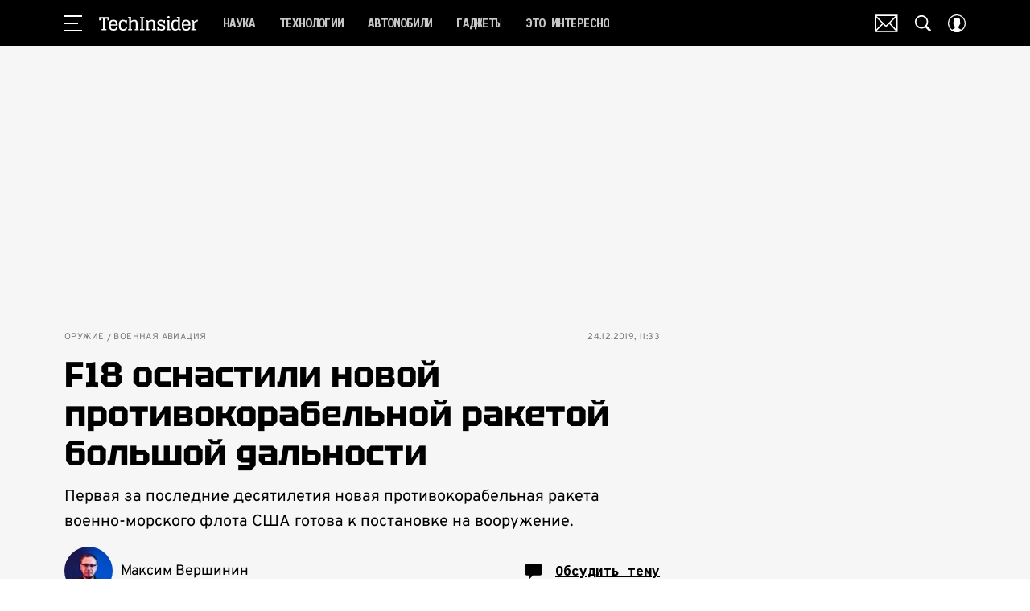

--- FILE ---
content_type: application/javascript; charset=UTF-8
request_url: https://www.techinsider.ru/_nuxt/js/310_6bd01801c20d4f009229.js
body_size: 4763
content:
(window.webpackJsonp=window.webpackJsonp||[]).push([[310],{3635:function(e,t,o){"use strict";o.r(t);var n=o(17),r=o(3),c=(o(39),o(7),o(125),o(126),o(112),o(72)),l=o.n(c),d=o(3612),m=o(1),f=o(930),v=o(2101),base=o(2),h=o(246),y=o(11);function P(e){var{section:section,subsection:t}=e;return"recipes"===section&&"blog"!==t&&!base.IS_DEFINED_SUBPLATFORM}o(22);var O=o(148);function _(){return(_=Object(r.a)((function*(e){var t,{code:code,accessHash:n,sections:r}=e;yield Promise.all([Promise.all([o.e(6),o.e(0),o.e(18)]).then(o.bind(null,3585)),Promise.all([o.e(0),o.e(19),o.e(25),o.e(37),o.e(35),o.e(56)]).then(o.bind(null,3641)),Promise.all([o.e(0),o.e(7),o.e(1),o.e(3),o.e(2),o.e(4),o.e(15),o.e(30),o.e(70)]).then(o.bind(null,3770)),Promise.all([o.e(0),o.e(64)]).then(o.bind(null,3624))]);var{MatrixApi:c}=yield Promise.all([o.e(0),o.e(1),o.e(3),o.e(2)]).then(o.bind(null,47)),l="string"==typeof code?yield c.article.fetchArticle({code:code,accessHash:n}):yield c.article.fetchArticleById({id:+code,accessHash:n}),d="redirect"in l?l.redirect:null,article="article"in l?l.article:null;if(d)return{componentProps:{redirectUrl:d}};if(!article)return null;var{modifyArticle:m}=yield Promise.all([o.e(0),o.e(3),o.e(2)]).then(o.bind(null,3597));m(article,{order:0});var f=null===(t=article.section)||void 0===t?void 0:t.code;if(!(f?r[f]:null))return null;var v=O.a&&"video"===article.type&&!!article.first_video&&!!article.first_video.external_id&&["yandex","yandex_cloud"].includes(article.first_video.external_type),h=null,y="Detail",P="award"===article.type,_="article";return v&&article.id?(h=yield c.article.fetchShortVideoArticle({id:article.id,accessHash:n}),_="videoarticle",y=base.ENABLED_VIDEO_DETAIL_PAGE?"VideoDetailPage":"VideoFeed"):P&&(y="StarAwardsPage"),Object.freeze(article),{pageType:_,componentName:y,componentProps:{article:article,videoArticle:h,comments:[],enabledVideoFeed:v}}}))).apply(this,arguments)}function I(){return(I=Object(r.a)((function*(e){var{code:code,accessHash:t}=e,{MatrixApi:n}=yield Promise.all([o.e(0),o.e(1),o.e(3),o.e(2)]).then(o.bind(null,47)),r=yield n.recipe.fetchRecipeByCode({code:code,accessHash:t}),c=base.enabledRecipeIngredientsList?yield n.recipe.fetchRecipeCategories({accessHash:t}):[],l=[],d=[],m=[];if(!r.step_by_step&&r.id)try{var[f,v,h]=yield Promise.all([n.recipe.fetchRecipeRecommendsSimilar({id:r.id,accessHash:t}),n.recipe.fetchRecipeRecommendsCategory({id:r.id,accessHash:t}),n.recipe.fetchRecipeRecommendsSeason({id:r.id,accessHash:t})]);l=f,d=v,m=h}catch(e){console.error("Error loading recipe recommendations:",e)}return{componentName:"Recipe",componentProps:{isStepsRecipe:r.step_by_step,initialRecipes:Object.freeze([r]),initialRecipe:r,ingredientsItems:Object.freeze(c),recipesSimilar:Object.freeze(l),recipesCategory:Object.freeze(d),recipesSeason:Object.freeze(m)}}}))).apply(this,arguments)}o(29);var S=o(903);function A(e,t){var o=Object.keys(e);if(Object.getOwnPropertySymbols){var n=Object.getOwnPropertySymbols(e);t&&(n=n.filter((function(t){return Object.getOwnPropertyDescriptor(e,t).enumerable}))),o.push.apply(o,n)}return o}function w(e){for(var t=1;t<arguments.length;t++){var o=null!=arguments[t]?arguments[t]:{};t%2?A(Object(o),!0).forEach((function(t){Object(n.a)(e,t,o[t])})):Object.getOwnPropertyDescriptors?Object.defineProperties(e,Object.getOwnPropertyDescriptors(o)):A(Object(o)).forEach((function(t){Object.defineProperty(e,t,Object.getOwnPropertyDescriptor(o,t))}))}return e}var j=null;function E(){return(E=Object(r.a)((function*(e){var t,{page:n,section:section,subsection:r,accessHash:c}=e,{MatrixApi:d}=yield Promise.all([o.e(0),o.e(1),o.e(3),o.e(2)]).then(o.bind(null,47)),m=base.IS_ESQUIRE&&"news"===section.code,f=P({section:section.code,subsection:null==r?void 0:r.code}),v=0,h=base.ENABLED_PAGINATION_SECTION_PAGE&&!f&&"video"!==section.code,y=[],O=[],_=5;(base.IS_GIRLSPOWER||m)&&(_=9),base.IS_ARCAN&&(_=3);var I,A=h?{page:1,count:9}:{offset:0,limit:_},E=A.limit||A.count||0;if(A.page&&A.count&&(A.page=null!=n?n:A.page,E=A.page*A.count),j&&(j.cancel(),j=null),j=l.a.CancelToken.source(),f)y=yield d.recipe.fetchRecipeArticles(w(w({},A),{},{category_code:section.code,cancelToken:null===(I=j)||void 0===I?void 0:I.token,accessHash:c}));else if("video"===section.code){var C;y=yield d.article.fetchVideoArticles(w(w({},A),{},{cancelToken:null===(C=j)||void 0===C?void 0:C.token,accessHash:c}))}else{var R,{articles:H,total_count:N}=yield d.article.fetchArticles(w(w({},A),{},{section:section.parent_code||section.code,subsection:section.parent_code?section.code:null==r?void 0:r.code,cancelToken:null===(R=j)||void 0===R?void 0:R.token,accessHash:c}));if(y=H,v=N&&A.count?Math.ceil(N/A.count):v,!H.length&&h)throw new Error("articles not found")}if((base.IS_POPMECH||base.IS_GOODHOUSE)&&base.AVAILABLE_SECTIONS_FOR_NEWS.includes(section.code)){var D=base.IS_POPMECH?"news":section.code,V=base.IS_POPMECH?section.code:"news";O=yield d.article.fetchLastArticleNews({section:D,subsection:V,count:4})}Object.freeze(y);var T=9;(base.IS_BAZAAR||base.IS_POPMECH)&&(T=5),base.IS_ARCAN&&(T=3);var F=y.length>0?Object(S.a)({section:y[0].section}):null;return{pageType:"category",componentName:"Section",componentProps:{sectionId:(null==F?void 0:F.id)||null,subsectionId:(null==F||null===(t=F.subsection)||void 0===t?void 0:t.id)||null,initialOffset:E,isEnabledPagination:h,isRecipes:f,initialArticles:y,initialNewsArticles:O,limit:T,totalPages:v}}}))).apply(this,arguments)}var C=o(901);function R(){return(R=Object(r.a)((function*(e){var{sections:t}=e,{MatrixApi:n}=yield Promise.all([o.e(0),o.e(1),o.e(3),o.e(2)]).then(o.bind(null,47)),{articles:r}=yield n.article.fetchVideoArticlesByBlock({code:"video-fixed",videoType:C.c.YANDEX,withPositions:!1}),c=yield n.article.fetchArticlesVideo({orientation:2,count:6,page:1}),l=[{items:c.articles}],d=c.total_count,m=yield n.article.fetchArticlesVideo({orientation:1,count:5,page:1}),f=[{items:m.articles}],v=m.total_count,h=t.video||null;return{pageType:"video",componentName:base.IS_COSMOPOLITAN?"VideoCatalog":"VideoListPage",componentProps:{sectionId:(null==h?void 0:h.id)||null,subsectionId:null,isEnabledPagination:!1,mainVideoSeparatorItems:r,videosBlocks:l,newVideosBlocks:f,totalCardsCount:d,totalSeparatorCount:v}}}))).apply(this,arguments)}var H=o(946);function N(e,t){var o=Object.keys(e);if(Object.getOwnPropertySymbols){var n=Object.getOwnPropertySymbols(e);t&&(n=n.filter((function(t){return Object.getOwnPropertyDescriptor(e,t).enumerable}))),o.push.apply(o,n)}return o}function D(e){for(var t=1;t<arguments.length;t++){var o=null!=arguments[t]?arguments[t]:{};t%2?N(Object(o),!0).forEach((function(t){Object(n.a)(e,t,o[t])})):Object.getOwnPropertyDescriptors?Object.defineProperties(e,Object.getOwnPropertyDescriptors(o)):N(Object(o)).forEach((function(t){Object.defineProperty(e,t,Object.getOwnPropertyDescriptor(o,t))}))}return e}var V=function(e,t,o,desc){var n,r=arguments.length,c=r<3?t:null===desc?desc=Object.getOwnPropertyDescriptor(t,o):desc;if("object"==typeof Reflect&&"function"==typeof Reflect.decorate)c=Reflect.decorate(e,t,o,desc);else for(var i=e.length-1;i>=0;i--)(n=e[i])&&(c=(r<3?n(c):r>3?n(t,o,c):n(t,o))||c);return r>3&&c&&Object.defineProperty(t,o,c),c},T=base.IS_GIFTS_THEVOICE,F=class extends m.Vue{beforeRouteLeave(e,t,o){this.$store.commit("setAppOffAd",!1),this.$store.commit("article/setArticle",null),this.$store.commit("switchVideoFeed",!1),this.$store.commit("tar/resetParams",null),this.$store.commit("feature/setFeature",null),f.a.startNewScrollSession(),o()}asyncData(e){return Object(r.a)((function*(){var t,o,n,{route:r,store:c,error:m,query:f,redirect:O,res:S,$config:A,app:{router:w}}=e,j=c.getters["section/sections"],C=c.getters["section/subsiteSections"],N=c.getters["subsection/subsections"],V=D(D({},j),C),F=Object(v.a)({route:r,sections:V,subsections:N});if(null!=F&&F.name){if(T&&F.name===y.q){var[section,M]=r.path.split("/").filter(Boolean),L=V[section]?V[section].id:void 0;if(!!N["".concat(M,"_").concat(L)]&&w)return O(301,w.resolve({name:y.n,params:{section:section}}).href)}var k="string"==typeof f.accessHash?f.accessHash:void 0,x=!(null===(t=F.params)||void 0===t||!t.code)&&P({section:null===(o=F.params)||void 0===o?void 0:o.section,subsection:null===(n=F.params)||void 0===n?void 0:n.subsection})?"recipe":F.name;try{switch(x){case y.n:case y.q:var B,U,G=null===(B=F.params)||void 0===B?void 0:B.section,z=null===(U=F.params)||void 0===U?void 0:U.subsection;if(G&&C[G])return m({statusCode:404});var $=Number.isInteger(+f.page)?+f.page:void 0;if(1===$&&w){var J=D({},f);return delete J.page,O(301,w.resolve({path:r.path,query:J}).href)}var Q=V[G],W=Q?N["".concat(z,"_").concat(Q.id)]:void 0,Z="video"===G&&(base.IS_COSMOPOLITAN||base.IS_GOODHOUSE||base.IS_POPMECH||base.IS_MHEALTH||base.IS_GRAZIA||base.IS_ESQUIRE)?yield function(e){return R.apply(this,arguments)}({sections:V}):yield function(e){return E.apply(this,arguments)}({page:$,section:Q,subsection:W,accessHash:k});yield c.dispatch("feature/fetchFeature",{sectionCode:G,subsectionCode:z}),c.commit("setPageName",F.name);var X,Y=Z.componentProps.sectionId,K=Z.componentProps.subsectionId;if("VideoCatalog"!==Z.componentName)c.commit("setVisibleFooter",null!==(X=Z.componentProps.isEnabledPagination)&&void 0!==X&&X);return Y?(c.commit("tar/setParams",{articleTags:"",page:"1",articleId:F.name===y.q?null==K?void 0:K.toString():null==Y?void 0:Y.toString()}),c.commit("setPageInfo",{type:Z.pageType,data:{id:F.name===y.q?K:Y,parentId:F.name===y.q?Y:null}})):(c.commit("setPageInfo",{type:Z.pageType}),c.commit("tar/resetParams",null)),Z;case y.A:case y.y:case y.c:case y.l:var ee,te,ie,oe,ne=null===(ee=F.params)||void 0===ee?void 0:ee.id,re=ne&&Number.isInteger(+ne)?+ne:null===(te=F.params)||void 0===te?void 0:te.code;if(!re)throw new Error("article code undefined");var ce=yield function(e){return _.apply(this,arguments)}({code:re,accessHash:k,sections:V,subsections:N});if(null==ce||!ce.componentProps.article)throw new Error("article not found");var{article:article,enabledVideoFeed:ae}=ce.componentProps,se=article.section.code?C[article.section.code]:void 0;if(null!=se&&null!==(ie=se.subsite)&&void 0!==ie&&ie.host){var le="PROD"===A.APP_FRONT_ENV?se.subsite.host:"".concat(A.APP_FRONT_ENV.toLowerCase(),".").concat(se.subsite.host),de=new URL("https://".concat(le,"/-").concat(article.id,"/"));return k&&de.searchParams.set("accessHash",k),O(301,de.toString())}if(w){if("biography"===article.type)return O(301,w.resolve({name:y.b,params:{symbol:article.code}}).href);if("topic"===article.type)return O(301,w.resolve({name:y.w,params:{code:article.code}}).href);var link=Object(h.a)({article:article,query:f}),ue=decodeURIComponent(r.fullPath),pe=decodeURIComponent(link.to?w.resolve(link.to).href:link.href);if(ue!==pe)return O(301,pe)}"StarAwardsPage"===ce.componentName?(c.commit("setAppOffAd",!0),c.commit("setVisibleFooter",!0)):"VideoCatalog"===ce.componentName?c.commit("setVisibleFooter",!0):c.commit("setVisibleFooter",!1),c.commit("switchVideoFeed",ae),c.commit("tar/setParams",{articleNative:null!==(oe=article.native)&&void 0!==oe&&oe.length?article.native:null,articleId:article.is_old_article?"111":article.id.toString(),articleTags:article.tags.map((e=>e.code)).join(","),page:"1",content:article.negative_content?"negative":""}),c.commit("feature/setFeature",null),c.commit("setPageName","detail"),c.commit("setPageInfo",{type:ce.pageType,data:{id:article.id,parentId:article.section.subsection.id,scroll:1},orderArticleIds:[article.id]});var me=article.active_to?Object(d.a)(article.active_to,"yyyy-MM-dd HH:mm",new Date):null,fe=Date.now();return base.IS_PROD&&(fe=(new Date).setHours((new Date).getHours()+3)),article.native_advertising&&me&&me.getTime()<fe&&c.commit("modal/toggleContentOverlapModal",!0),c.commit("article/setArticle",{id:article.id,off_ad:!!article.off_ad,in_yandex_news:!!article.in_yandex_news,type:article.type}),null==S||S.setHeader("Cache-Control",Object(H.a)({page:"article",appMode:A.NODE_APP_MODE})),ce;case"recipe":var ve,be,he=null===(ve=F.params)||void 0===ve?void 0:ve.code,ye=null===(be=F.params)||void 0===be?void 0:be.section;if(ye&&C[ye])return m({statusCode:404});if(!he)throw new Error("recipe code undefined");var Pe=ye?V[ye]:null,ge=yield function(e){return I.apply(this,arguments)}({code:he,accessHash:k}),{initialRecipe:Oe}=ge.componentProps,_e=Object(h.a)({query:f,article:{id:Oe.id,code:Oe.code,section:{code:"recipes",subsection:{code:Oe.category_code}}}}),Ie=decodeURIComponent(r.fullPath),Se=_e.to?null==w?void 0:w.resolve(_e.to).href:_e.href;return Se&&Ie!==Se?O(301,Se):(c.commit("setPageInfo",{type:"recipe",data:{id:Oe.id,parentId:null==Pe?void 0:Pe.id}}),ge);default:throw new Error("page not found")}}catch(e){if(!l.a.isCancel(e)){var Ae,we=e;m({statusCode:(null==we||null===(Ae=we.response)||void 0===Ae?void 0:Ae.status)||404,message:(null==we?void 0:we.message)||""}),console.error(e)}}}else m({statusCode:404})}))()}},M=F=V([Object(m.Component)({components:{Section:()=>Promise.all([o.e(6),o.e(0),o.e(15),o.e(21),o.e(75),o.e(76),o.e(242)]).then(o.bind(null,3743)),Detail:()=>Promise.all([o.e(6),o.e(0),o.e(18)]).then(o.bind(null,3585)),Recipe:()=>Promise.all([o.e(0),o.e(19),o.e(241)]).then(o.bind(null,3744)),VideoFeed:()=>Promise.all([o.e(0),o.e(25),o.e(35),o.e(73),o.e(312)]).then(o.bind(null,3745)),VideoListPage:()=>Promise.all([o.e(6),o.e(0),o.e(21),o.e(34),o.e(54),o.e(107)]).then(o.bind(null,3618)),VideoCatalog:()=>Promise.all([o.e(6),o.e(0),o.e(17),o.e(21),o.e(34),o.e(49),o.e(287)]).then(o.bind(null,3746)),VideoDetailPage:()=>Promise.all([o.e(6),o.e(0),o.e(1),o.e(3),o.e(2),o.e(18),o.e(25),o.e(51),o.e(73),o.e(121)]).then(o.bind(null,3626)),StarAwardsPage:()=>Promise.all([o.e(0),o.e(16),o.e(17),o.e(62),o.e(61),o.e(103)]).then(o.bind(null,3613))}})],F),L=o(6),component=Object(L.a)(M,(function(){var e=this,t=e._self._c;e._self._setupProxy;return t("div",[t(e.componentName,e._b({tag:"component"},"component",e.componentProps,!1))],1)}),[],!1,null,null,null);t.default=component.exports}}]);

--- FILE ---
content_type: application/javascript; charset=UTF-8
request_url: https://www.techinsider.ru/_nuxt/js/74_6a83fdeae8c5923b11c3.js
body_size: 375
content:
(window.webpackJsonp=window.webpackJsonp||[]).push([[74],{1482:function(e,t,r){"use strict";var n=r(3),c=(r(68),r(7),r(1)),o=r(2662),l=function(e,t,r,desc){var n,c=arguments.length,o=c<3?t:null===desc?desc=Object.getOwnPropertyDescriptor(t,r):desc;if("object"==typeof Reflect&&"function"==typeof Reflect.decorate)o=Reflect.decorate(e,t,r,desc);else for(var i=e.length-1;i>=0;i--)(n=e[i])&&(o=(c<3?n(o):c>3?n(t,r,o):n(t,r))||o);return c>3&&o&&Object.defineProperty(t,r,o),o},v=class extends c.Vue{constructor(){super(...arguments),this.reactionsData={}}getReactionsStorageKey(e){return"reactions_".concat(e)}sendReactionToArticle(e){var t=this;return Object(n.a)((function*(){var n,{type:c,active:o,articleId:l}=e,v=t.reactionsData[l];if(v){var d=v[c];if(d){var f=d.count;o=null!==(n=o)&&void 0!==n?n:!d.active,d.count=o?f+1:Math.max(f-1,0),d.active=o;var{MatrixApi:y}=yield Promise.all([r.e(0),r.e(1),r.e(3),r.e(2)]).then(r.bind(null,47));o?y.reaction.sendReaction({id:l,type:c}):y.reaction.deleteReaction({id:l,type:c});var h={};for(var R in v)if(Object.prototype.hasOwnProperty.call(v,R)){var O=R,S=v[O];if(!S)break;h[O]=S.active}localStorage.setItem(t.getReactionsStorageKey(l),JSON.stringify(h))}}}))()}initReactions(e){var t=this;return Object(n.a)((function*(){var{articleId:n}=e,{MatrixApi:c}=yield Promise.all([r.e(0),r.e(1),r.e(3),r.e(2)]).then(r.bind(null,47)),l=yield c.reaction.fetchReactions({id:n}),v={};try{var d=localStorage.getItem(t.getReactionsStorageKey(n)),f=d?JSON.parse(d):null;v=f||v}catch(e){localStorage.removeItem(t.getReactionsStorageKey(n))}var y=Object.values(o.a).reduce(((e,t)=>{var r=v[t]||!1,n=l[t]||0;return e[t]={active:r,count:r&&!n?1:n},e}),{});t.$set(t.reactionsData,n,y)}))()}};v=l([c.Component],v),t.a=v}}]);

--- FILE ---
content_type: text/javascript; charset=utf-8
request_url: https://www.techinsider.ru/_nuxt/js/56_16ee02ec24258671ce60.js
body_size: 11534
content:
(window.webpackJsonp=window.webpackJsonp||[]).push([[56],{1676:function(e,t,r){var content=r(3138);content.__esModule&&(content=content.default),"string"==typeof content&&(content=[[e.i,content,""]]),content.locals&&(e.exports=content.locals);(0,r(15).default)("d340ab38",content,!0,{sourceMap:!1})},1677:function(e,t,r){var content=r(3140);content.__esModule&&(content=content.default),"string"==typeof content&&(content=[[e.i,content,""]]),content.locals&&(e.exports=content.locals);(0,r(15).default)("99a0c7b6",content,!0,{sourceMap:!1})},3137:function(e,t,r){"use strict";r(1676)},3138:function(e,t,r){var l=r(14)((function(i){return i[1]}));l.push([e.i,"@import url(https://fonts.googleapis.com/css2?family=Manrope:wght@700&display=swap);"]),l.push([e.i,'.article-detail__image-source,.comment-button{font-family:"IBM Plex Mono",monospace}.article-detail_tag_content_billboard_mobile{margin-bottom:20px;min-height:500px}@media only screen and (min-width:940px){.article-detail_tag_content_billboard_mobile{min-height:0;min-height:auto}}.article-detail__smi24-widget-custom{margin-top:40px}.article-detail__ad_side_topline{margin-bottom:20px}.article-detail__author{width:100%}@media only screen and (min-width:650px){.article-detail__author{flex:1 1 auto;width:auto}}.article-detail__comments-sticky-bar{margin-left:-10px;margin-right:-10px}.article-detail__comments,.article-detail__feed-rtb-widget,.article-detail__infox-widget,.article-detail__smi24-widget{margin-top:30px}.article-detail__billboard-topline-ad{margin-top:10px}.article-detail__verstka-bottom-bar{background-color:#fff;padding:5px 0 30px;position:relative;z-index:2}@media only screen and (min-width:940px){.article-detail__ad-recommend-articles{margin-left:auto;margin-right:auto}}@media only screen and (min-width:1200px){.article-detail__ad-recommend-articles{max-width:calc(100% - 20px)}}.article-detail__badge{align-items:center;border:1px solid;display:flex;height:24px;justify-content:center;line-height:1;margin-bottom:2px;margin-left:auto;width:43px}.article-detail__edit{display:flex;justify-content:flex-end;position:relative}.article-detail__edit a{background:#673ab7;border-radius:4px;color:#fff!important;font-family:"Manrope",sans-serif;font-size:14px;font-weight:700;letter-spacing:1.25px;padding:4px 16px;position:absolute;-webkit-text-decoration:none;text-decoration:none;text-transform:uppercase;top:-28px}.article-detail__edit a:visited{color:#fff}.article-detail__joke-text-widget{margin-bottom:20px;margin-top:10px}@media only screen and (min-width:650px){.article-detail__joke-text-widget{margin-top:20px}}@media only screen and (min-width:1200px){.article-detail__joke-text-widget{margin-bottom:30px}}.article-detail__footnote{color:#797979;font-family:"Open Sans",sans-serif;font-size:9px;line-height:1.3}@media only screen and (min-width:650px){.article-detail__footnote{font-size:10px;line-height:1.4}}.article-detail__footnote p+p{margin-top:4px}.article-detail__footnote:before{background-color:#dadada;content:"";display:block;height:1px;margin-bottom:5px;width:120px}.article-detail__verstka-header .article-detail__footnote:before{display:none}.article-detail__ad-left-vb{transform:translateX(calc(-100% + 48px));width:160px}.article-detail__desc{padding-left:10px;padding-right:10px}@media only screen and (min-width:650px){.article-detail__desc{margin-left:auto;margin-right:auto;max-width:620px}}@media only screen and (min-width:768px){.article-detail__desc{max-width:670px}}@media only screen and (min-width:940px){.article-detail__desc{display:grid;grid-template-columns:40px 560px 300px;max-width:900px;padding-left:0;padding-right:0}}@media only screen and (min-width:1200px){.article-detail__desc{grid-template-columns:48px 752px 320px;max-width:1120px}}.article-detail__desc:not(.article-detail__desc_with_panel){padding-top:20px}@media only screen and (min-width:940px){.article-detail__desc:not(.article-detail__desc_with_panel){padding-top:35px}}.article-detail__desc.article-detail__desc_hidden-share-block .article-detail__social-share{visibility:hidden}@media only screen and (min-width:940px){.article-detail__desc_with_image .article-detail__side--top{grid-row-end:5;grid-row-start:1}.article-detail__desc:not(.article-detail__desc_with_image) .article-detail__side--top{grid-row-end:4;grid-row-start:1}.article-detail__desc .article-detail__content_billboard_mobile,.article-detail__desc .article-detail__content_billboard_mobile_arbitrage{display:none}}.article-detail__desc .article-detail__content_billboard,.article-detail__desc .article-detail__content_billboard_arbitrage,.article-detail__desc .article-detail__content_billboard_long,.article-detail__desc .article-detail__content_billboard_long_arbitrage{display:none}@media only screen and (min-width:940px){.article-detail__desc .article-detail__content_billboard,.article-detail__desc .article-detail__content_billboard_arbitrage,.article-detail__desc .article-detail__content_billboard_long,.article-detail__desc .article-detail__content_billboard_long_arbitrage{display:block}}.article-detail__desc .article-detail__subtitle,.article-detail__desc .article-detail__title,.article-detail__desc .article-detail__topbar{margin-bottom:20px}.article-detail__desc .article-detail__topbar{align-items:start;display:flex;flex-direction:column;gap:10px}@media only screen and (min-width:650px){.article-detail__desc .article-detail__topbar{flex-direction:row;gap:20px}}.article-detail__desc .article-detail__tags{margin-bottom:16px}@media only screen and (min-width:650px){.article-detail__desc .article-detail__tags{margin-bottom:20px}}@media only screen and (min-width:1200px){.article-detail__desc .article-detail__tags{margin-bottom:30px}}.article-detail__desc .article-detail__ad-summarize{margin-bottom:40px}.article-detail__desc .article-detail__billboard-long{display:none}@media only screen and (min-width:940px){.article-detail__desc .article-detail__billboard-long,.article-detail__desc .article-detail__gallery-vert{display:block;grid-column-end:4;grid-column-start:1;margin-bottom:30px}.article-detail__desc .article-detail__billboard-long-inner,.article-detail__desc .article-detail__gallery-vert-inner{display:flex;justify-content:center}.article-detail__desc .article-detail__billboard-long-banner,.article-detail__desc .article-detail__gallery-vert-banner{flex:1 0 auto}}.article-detail__desc .article-detail__side{display:none}@media only screen and (min-width:940px){.article-detail__desc .article-detail__side{display:block;grid-column-end:4;grid-column-start:3;margin-bottom:20px}}.article-detail__desc .article-detail__social-share{display:none}@media only screen and (min-width:940px){.article-detail__desc .article-detail__social-share{display:block;grid-column-end:2;grid-column-start:1;margin-bottom:20px}.article-detail__ad-summarize,.article-detail__bottombar,.article-detail__header{grid-column-end:3;grid-column-start:1;margin-right:30px}}@media only screen and (min-width:1200px){.article-detail__ad-summarize,.article-detail__bottombar,.article-detail__header{margin-right:60px}}.article-detail__comments-button{margin-left:auto}@media only screen and (min-width:650px){.article-detail__comments-button{flex:0 0 auto;margin-top:25px;transform:translateY(-50%)}}.article-detail__true-lie-widget{margin-left:auto;margin-right:auto;max-width:calc(100% - 20px)}@media only screen and (min-width:650px){.article-detail__true-lie-widget{max-width:600px}}@media only screen and (min-width:768px){.article-detail__true-lie-widget{max-width:650px}}@media only screen and (min-width:940px){.article-detail__true-lie-widget{max-width:900px;padding-left:60px;padding-right:340px}}@media only screen and (min-width:1200px){.article-detail__true-lie-widget{max-width:1120px;padding-left:75px;padding-right:380px}}.article-detail__reactions{margin-bottom:20px;margin-top:20px}.article-detail__actions{position:relative;z-index:2}.article-detail__ad-info,.article-detail__recommendation-block,.article-detail__subscribe-social-networks{margin-top:30px}.article-detail_tag_teaser-block{margin-bottom:30px}.article-detail__image,.article-detail__kinopremia-card{margin-bottom:20px}@media only screen and (min-width:940px){.article-detail__desc_with_left-sidebar .article-detail__audio-player,.article-detail__desc_with_left-sidebar .article-detail__content,.article-detail__desc_with_left-sidebar .article-detail__image,.article-detail__desc_with_left-sidebar .article-detail__kinopremia-card{grid-column-end:3;grid-column-start:2;margin-left:20px;margin-right:30px}}@media only screen and (min-width:1200px){.article-detail__desc_with_left-sidebar .article-detail__audio-player,.article-detail__desc_with_left-sidebar .article-detail__content,.article-detail__desc_with_left-sidebar .article-detail__image,.article-detail__desc_with_left-sidebar .article-detail__kinopremia-card{margin-left:26px;margin-right:60px}}@media only screen and (min-width:940px){.article-detail__desc:not(.article-detail__desc_with_left-sidebar) .article-detail__audio-player,.article-detail__desc:not(.article-detail__desc_with_left-sidebar) .article-detail__content,.article-detail__desc:not(.article-detail__desc_with_left-sidebar) .article-detail__image,.article-detail__desc:not(.article-detail__desc_with_left-sidebar) .article-detail__kinopremia-card{grid-column-end:3;grid-column-start:1;margin-right:30px}}@media only screen and (min-width:1200px){.article-detail__desc:not(.article-detail__desc_with_left-sidebar) .article-detail__audio-player,.article-detail__desc:not(.article-detail__desc_with_left-sidebar) .article-detail__content,.article-detail__desc:not(.article-detail__desc_with_left-sidebar) .article-detail__image,.article-detail__desc:not(.article-detail__desc_with_left-sidebar) .article-detail__kinopremia-card{margin-right:60px}}.article-detail__audio-player{margin-bottom:16px}@media only screen and (min-width:768px){.article-detail__audio-player{margin-bottom:20px}}.article-detail__desc .article-detail__image+.article-detail__social-share,.article-detail__desc .article-detail__kinopremia-card+.article-detail__social-share{grid-row-end:5;grid-row-start:3}.article-detail__next-article{display:block;margin-top:20px;position:relative}.article-detail__next-article-icon,.article-detail__next-article-invisible,.article-detail__next-article-visible{height:24px}@media only screen and (min-width:650px){.article-detail__next-article-icon,.article-detail__next-article-invisible,.article-detail__next-article-visible{height:40px}}.article-detail__next-article-invisible{visibility:hidden}.article-detail__next-article-visible{visibility:visible}.article-detail__next-article:before{background-color:#d8d8d8;bottom:0;content:"";display:block;height:1px;margin-bottom:auto;margin-top:auto;position:absolute;top:0;width:100%}.article-detail__next-article-icon{border:1px solid #d8d8d8;border-radius:50%;display:block;stroke:#595959;stroke-width:3px;background-color:#fff;margin:0 24px 0 auto;padding:4px;transform:rotate(90deg);width:24px}@media only screen and (min-width:650px){.article-detail__next-article-icon{padding:10px;width:40px}}@media only screen and (min-width:768px){.article-detail__next-article-icon{margin-right:48px}}.article-detail__breadcrumbs{margin-bottom:5px}@media only screen and (min-width:650px){.article-detail__breadcrumbs{margin-bottom:15px}}@media only screen and (min-width:940px){.article-detail__breadcrumbs{margin-bottom:10px}}@media only screen and (min-width:1200px){.article-detail__breadcrumbs{margin-bottom:15px}}.article-detail__verstka-header{margin-bottom:30px}.article-detail__verstka-content{overflow:hidden}@media only screen and (min-width:1152px){.article-detail__verstka-content{width:100%}}.article-detail__verstka-footer{display:grid;grid-gap:20px;position:relative;z-index:2}@media only screen and (min-width:650px){.article-detail__verstka-footer{align-items:center;grid-template-columns:1fr auto}.article-detail__verstka-footer .article-detail__tags{grid-area:2/1/2/3}.article-detail__verstka-footer .article-detail__author.author-wrapper{display:block}.article-detail__verstka-footer .article-detail__sharing{margin:0}}.article-detail_for_verstka.article-detail_not-first{margin-top:30px}@media only screen and (min-width:1152px){.article-detail_for_verstka_banner .article-detail__verstka-content{max-width:1120px}}.article-detail__image-source{color:#8b8b8b;font-size:12px;line-height:1.5;margin-top:10px}.article-detail__subtitle,.article-detail__title{text-align:center}@media only screen and (min-width:576px){.article-detail__subtitle,.article-detail__title{text-align:left}}.article-detail__subtitle{display:block;margin-top:15px}@media only screen and (min-width:768px){.article-detail__subtitle{margin-top:20px}}@media only screen and (min-width:1200px){.article-detail__subtitle{margin-top:15px}}.article-detail .article-detail__cnt{grid-area:content}.article-detail .video-recommendation{margin-bottom:13px}@media only screen and (min-width:650px){.article-detail .video-recommendation{margin-bottom:23px}}.article-detail__desc .article-detail_tag_ad_mobile_video_recommend,.article-detail__desc .article-detail_tag_autorecommends-block,.article-detail__desc .article-detail_tag_content_billboard_arbitrage,.article-detail__desc .article-detail_tag_content_billboard_long,.article-detail__desc .article-detail_tag_content_billboard_mobile,.article-detail__desc .article-detail_tag_content_billboard_mobile_arbitrage,.article-detail__desc .article-detail_tag_recommendation-block,.article-detail__desc .article-detail_tag_social-banner,.article-detail__desc .article-element:not(.article-element_map){margin-bottom:20px}@media only screen and (min-width:650px){.article-detail__desc .article-detail_tag_ad_mobile_video_recommend,.article-detail__desc .article-detail_tag_autorecommends-block,.article-detail__desc .article-detail_tag_content_billboard_arbitrage,.article-detail__desc .article-detail_tag_content_billboard_long,.article-detail__desc .article-detail_tag_content_billboard_mobile,.article-detail__desc .article-detail_tag_content_billboard_mobile_arbitrage,.article-detail__desc .article-detail_tag_recommendation-block,.article-detail__desc .article-detail_tag_social-banner,.article-detail__desc .article-element:not(.article-element_map){margin-bottom:30px}}.article-detail__desc .article-element{position:relative}.article-detail__desc .article-element_map{margin-bottom:20px}@media only screen and (min-width:1200px){.article-detail__desc .article-element_map{margin-bottom:30px}}.article-detail__desc .article-element_quotegame{margin-left:-10px;margin-right:-10px}@media only screen and (min-width:650px){.article-detail__desc .article-element_quotegame{margin-left:0;margin-right:0}}.article-detail__desc .article-element_ad-mobile-video-recommend,.article-detail__desc .article-element_fact_group_widget{margin-left:-10px;margin-right:-10px}@media only screen and (min-width:650px){.article-detail__desc .article-element_ad-mobile-video-recommend,.article-detail__desc .article-element_fact_group_widget{display:none}}.article-detail__desc .article-element>img{max-width:100%}.article-detail__desc h2 a,.article-detail__desc h3 a,.article-detail__desc h4 a,.article-detail__desc h5 a{color:inherit}.article-detail__desc ol a,.article-detail__desc p a,.article-detail__desc ul a{box-shadow:inset 0 -.05em 0 0 #fff,inset 0 -.1em 0 0 currentColor;font-family:inherit;font-size:inherit;position:relative;-webkit-text-decoration:none;text-decoration:none}.article-detail__desc ol a:hover,.article-detail__desc p a:hover,.article-detail__desc ul a:hover{color:var(--hover-color)}.article-detail__subscribe-form-lid{grid-column-end:3;grid-column-start:2}@media only screen and (min-width:940px){.article-detail__subscribe-form-lid{margin-left:26px;margin-right:30px}}@media only screen and (min-width:1200px){.article-detail__subscribe-form-lid{margin-right:60px}}.article-detail__recommendation-video{margin:0 auto 20px;max-width:calc(100% - 20px)}.article-detail__audio-chip{align-items:center;-moz-column-gap:8px;column-gap:8px;display:flex}.article-detail__audio-chip svg{height:16px;width:16px;fill:#fff}@media only screen and (min-width:650px){.article-detail__audio-chip{-moz-column-gap:12px;column-gap:12px}.article-detail__audio-chip svg{height:20px;width:20px}}.article-detail__audio-chip_wrap{display:flex}.side-banner img{height:600px;-o-object-fit:cover;object-fit:cover;width:300px}.comment-button{border:none;display:block;height:43px;justify-content:center;margin-left:auto;margin-right:auto;position:relative;text-transform:uppercase;transition:opacity .3s ease;width:240px}.comment-button:active{opacity:.5}@media(hover:hover){.comment-button:hover{opacity:.5}}.comment-button__count{display:block;position:absolute;right:15px;top:-15px}.comment-button__count-val{align-items:center;background-color:#fff;bottom:38%;display:flex;justify-content:center;left:15%;line-height:1;position:absolute;right:15%;text-align:center;top:10%}.comment-button__count-icon{height:39px;width:39px}.discussion{display:grid;grid-template-areas:"img name" "text text";grid-template-columns:60px 1fr;grid-column-gap:16px;-moz-column-gap:16px;column-gap:16px;grid-row-gap:8px;margin-top:30px;row-gap:8px}@media only screen and (min-width:650px){.discussion{grid-template-areas:"img name" "img text";grid-template-columns:70px 1fr;row-gap:4px}}.discussion__author_avatar{cursor:pointer;grid-area:img;height:60px;width:60px}@media only screen and (min-width:650px){.discussion__author_avatar{height:70px;width:70px}}.discussion__author_name{align-items:center;cursor:pointer;display:flex;grid-area:name}.discussion__text{cursor:pointer;grid-area:text}',""]),l.locals={},e.exports=l},3139:function(e,t,r){"use strict";r(1677)},3140:function(e,t,r){var l=r(14)((function(i){return i[1]}));l.push([e.i,'.article-detail .article-detail__desc q,.article-detail__dzen-title,.article-detail__title,.discussion__text{font-family:"Tektur",sans-serif}.article-detail .comment-button,.article-detail__image-source,.article-detail__subtitle,.comment-button{font-family:"Overpass",sans-serif}.article-detail__audio-chip,.article-detail__badge,.discussion__author_name{font-family:"IBM Plex Mono",monospace}.article-detail__desc .article-detail__breadcrumbs,.article-detail__desc .article-detail__subtitle,.article-detail__desc .article-detail__title,.article-detail__desc .article-detail__topbar{margin-bottom:10px}@media only screen and (min-width:1200px){.article-detail__desc .article-detail__breadcrumbs,.article-detail__desc .article-detail__subtitle,.article-detail__desc .article-detail__title,.article-detail__desc .article-detail__topbar{margin-bottom:15px}}.article-detail__badge{color:#797979;font-size:11px;height:27px;margin-bottom:10px;margin-top:10px}.article-detail__subtitle,.article-detail__title{text-align:left}.article-detail__title{color:#000;font-size:28px;font-weight:700;line-height:42px}@media only screen and (min-width:650px){.article-detail__title{font-size:38px;line-height:1.13}}@media only screen and (min-width:1200px){.article-detail__title{font-size:44px}}.article-detail__dzen-title{border-top:1px solid #e1e1e1;color:#e1e1e1;font-size:20px;font-weight:600;line-height:28px;margin-bottom:20px;margin-top:-5px;padding-top:5px}@media only screen and (min-width:1200px){.article-detail__dzen-title{margin-top:-10px}}.article-detail_tag_teaser-block{margin-bottom:20px}@media only screen and (min-width:460px){.article-detail_tag_teaser-block{margin-bottom:30px}}@media only screen and (min-width:940px){.article-detail_tag_teaser-block{margin-bottom:24px}}@media only screen and (min-width:1200px){.article-detail_tag_teaser-block{margin-bottom:40px}}@media only screen and (min-width:650px){.article-detail__comments-button{margin-top:30px}}.article-detail .comment-button{background-color:#1c6a65;color:#fff;font-size:14px;font-weight:700;line-height:20px}.article-detail .comment-button__count{color:#000}.article-detail__subtitle{color:#000;font-size:18px;line-height:27px;margin-top:0}@media only screen and (min-width:940px){.article-detail__subtitle{font-size:20px;line-height:31px}}.article-detail .article-detail__desc .article-detail_tag_ad_mobile_video_recommend,.article-detail .article-detail__desc .article-detail_tag_content_billboard_arbitrage,.article-detail .article-detail__desc .article-detail_tag_content_billboard_long,.article-detail .article-detail__desc .article-detail_tag_content_billboard_mobile,.article-detail .article-detail__desc .article-detail_tag_content_billboard_mobile_arbitrage,.article-detail .article-detail__desc .article-element:not(.article-element_map){margin-bottom:20px}@media only screen and (min-width:650px){.article-detail .article-detail__desc .article-detail_tag_ad_mobile_video_recommend,.article-detail .article-detail__desc .article-detail_tag_content_billboard_arbitrage,.article-detail .article-detail__desc .article-detail_tag_content_billboard_long,.article-detail .article-detail__desc .article-detail_tag_content_billboard_mobile,.article-detail .article-detail__desc .article-detail_tag_content_billboard_mobile_arbitrage,.article-detail .article-detail__desc .article-element:not(.article-element_map){margin-bottom:25px}}.article-detail .article-detail__desc ol a,.article-detail .article-detail__desc p a,.article-detail .article-detail__desc ul a{color:#21836f}.article-detail .article-detail__desc q{display:block;font-size:22px;line-height:1.36;margin-left:auto;margin-right:auto;max-width:300px;text-align:center}.article-detail .article-detail__desc q:before{content:"«"}.article-detail .article-detail__desc q:after{content:"»"}@media only screen and (min-width:650px){.article-detail .article-detail__desc q{font-size:28px;line-height:1.28;max-width:590px}}@media only screen and (min-width:940px){.article-detail .article-detail__desc q{max-width:510px}}@media only screen and (min-width:1200px){.article-detail .article-detail__desc q{font-size:33px;line-height:1.27;max-width:614px}}.article-detail__audio-chip{background-color:#ff6847;color:#fff;font-size:13px;font-weight:600;line-height:1;padding:2px 8px 2px 4px}@media only screen and (min-width:650px){.article-detail__audio-chip{font-size:14px;line-height:1;padding:2px 10px 2px 8px}}.article-detail__audio-chip_wrap{margin-bottom:12px}@media only screen and (min-width:650px){.article-detail__audio-chip_wrap{margin-bottom:10px}}.article-detail__image-source{color:#797979;font-size:11px;line-height:25px;margin-top:6px}.article-detail__edit a{padding:2px 16px;top:-37px}.comment-button{background-color:#1c6a65;color:#fff;font-size:14px;font-weight:700;line-height:20px}.comment-button__count{color:#000}.discussion__author_name{color:#000;font-size:17px;line-height:22px}@media only screen and (min-width:650px){.discussion__author_name{font-size:15px;line-height:19px}}.discussion__text{color:#000;font-size:19px;font-weight:600;line-height:25px}@media only screen and (min-width:650px){.discussion__text{font-size:20px;line-height:25px}}.article-element_video{border-radius:8px;overflow:hidden}',""]),l.locals={},e.exports=l},3641:function(e,t,r){"use strict";r.r(t);var l=r(3),n=r(17),o=(r(400),r(22),r(402),r(39),r(7),r(125),r(126),r(112),r(1)),d=r(13),meta=r(245),c=r(248),_=r(127),m=r(97),h=r(893),base=r(2),x=r(375),f=r(246),v=r(42),y=r(924),w=r(891),O=r(906),j=r(903),S=r(11),A=r(63),k=r(1642),P=(r(68),r(23),r(37),r(1586)),C=(r(252),r(144),r(29),r(404),e=>{var image=[];return e.forEach((img=>{var e;if(img&&(img.default?e=img:img.image&&img.image.default&&(e=img.image)),e){var t=Object.values(e.default).reverse()[0];if(t&&t.init){var r;image||(image=[]);try{var l=t.init.includes("_ce_")?"_ce_":"_cropped_";r=t.init.split(l).reverse()[0].split("x")}catch(e){r=["666","444"]}var n=parseInt(r[0]),o=parseInt(r[1]),d={"@type":"ImageObject",representativeOfPage:image.length>0||void 0,url:t.init,width:n,height:o};d.description=Object(w.a)(e.caption||e.alt||e.name),image.push(d)}}})),image}),I=r(917),T=r(916);function E(e,t){var r=Object.keys(e);if(Object.getOwnPropertySymbols){var l=Object.getOwnPropertySymbols(e);t&&(l=l.filter((function(t){return Object.getOwnPropertyDescriptor(e,t).enumerable}))),r.push.apply(r,l)}return r}function M(e){for(var t=1;t<arguments.length;t++){var r=null!=arguments[t]?arguments[t]:{};t%2?E(Object(r),!0).forEach((function(t){Object(n.a)(e,t,r[t])})):Object.getOwnPropertyDescriptors?Object.defineProperties(e,Object.getOwnPropertyDescriptors(r)):E(Object(r)).forEach((function(t){Object.defineProperty(e,t,Object.getOwnPropertyDescriptor(r,t))}))}return e}var{NEW_SLUG:z}=r(2),V=e=>{var t,l,n,image,{data:data,route:o,articleSection:d,videoObjects:c}=e,m=data.seo.image,x=Object(_.a)({pathname:o.path}),f=[];data.authors&&(f=Object(P.a)({authors:data.authors,location:x}));var v=null===(t=data.detail_text.find((e=>{var t;return"newExpert"===(null===(t=e.widget)||void 0===t?void 0:t.name)})))||void 0===t?void 0:t.widget,y=Object(w.a)(null==v||null===(l=v.params)||void 0===l||null===(l=l.expert)||void 0===l?void 0:l.position),O=null!=v&&null!==(n=v.params)&&void 0!==n&&null!==(n=n.expert)&&void 0!==n&&n.first_name?{"@type":"Person",name:Object(T.a)(null==v?void 0:v.params.expert.first_name,null==v?void 0:v.params.expert.last_name),jobTitle:y||void 0,url:"".concat(x.origin,"/experts/").concat(v.params.expert.code,"/")}:void 0,j=Array.isArray(data.detail_text)?data.detail_text.reduce(((e,t,i,r)=>{var l,n,text="";if("citation"===(null==t||null===(l=t.widget)||void 0===l?void 0:l.name)){var o,d,c,_=Object(w.a)(Object(I.a)({values:[null==t||null===(o=t.widget)||void 0===o||null===(o=o.params)||void 0===o?void 0:o.name,null==t||null===(d=t.widget)||void 0===d||null===(d=d.params)||void 0===d?void 0:d.status],separator:", "}));text=Object(w.a)(null==t||null===(c=t.widget)||void 0===c||null===(c=c.params)||void 0===c?void 0:c.text),Object(A.a)(_)||(text=text.replace(/\.$/,""),text+=", — ".concat(_,"."))}else if("note"===(null==t||null===(n=t.widget)||void 0===n?void 0:n.name)){var m;text=Object(w.a)(null==t||null===(m=t.widget)||void 0===m||null===(m=m.params)||void 0===m?void 0:m.text)}else text=Object(w.a)(t.text);return Object(A.a)(text)||(e+=text,i<r.length-1&&(e+=" ")),e}),""):"",S=[];return m&&S.push({alt:data.name,default:{source:{init:m}}}),Array.isArray(data.detail_text)&&data.detail_text.forEach((e=>{e.widget&&e.widget.params&&Array.isArray(e.widget.params.images)&&e.widget.params.images.forEach((image=>{S.push(M(M({},image),{},{caption:image.caption||data.name}))}))})),S.length&&(image=C(S)),{type:"application/ld+json",innerHTML:JSON.stringify(M(M({"@context":"https://schema.org","@type":"news"===data.type?"NewsArticle":"Article",url:"".concat(x.origin).concat(o.path),description:data.seo.description,publisher:{"@type":"Organization","@id":"".concat(x.origin,"/#publisher"),url:"".concat(x.origin,"/"),name:base.CLEAN_DOMAIN,legalName:base.companyName,telephone:"+74952520999",address:{"@type":"PostalAddress",streetAddress:"вн.тер.г. муниципальный округ Донской, ш Варшавское, д. 9 стр. 1",postalCode:"117105",addressLocality:"Москва",addressCountry:"RU"},logo:{"@type":"ImageObject",url:"".concat(x.origin).concat(r(253)("./logo-".concat(z,"-full.svg")))}},headline:Object(w.a)(data.name),mainEntityOfPage:{"@id":"".concat(x.origin).concat(o.path),"@type":"WebPage"},articleBody:Object(w.a)(j),image:image,video:null!=c&&c.length?c:void 0,thumbnailUrl:m,articleSection:d,datePublished:Object(h.b)(data.active_from),dateModified:data.edited_at?Object(h.b)(data.edited_at):void 0},f&&{author:f}),{},{contributor:O,wordCount:data.words_count,commentCount:data.comments_count}),null,2)}},N=r(1640),R=r(8);function D(e,t){var r=Object.keys(e);if(Object.getOwnPropertySymbols){var l=Object.getOwnPropertySymbols(e);t&&(l=l.filter((function(t){return Object.getOwnPropertyDescriptor(e,t).enumerable}))),r.push.apply(r,l)}return r}function B(e){for(var t=1;t<arguments.length;t++){var r=null!=arguments[t]?arguments[t]:{};t%2?D(Object(r),!0).forEach((function(t){Object(n.a)(e,t,r[t])})):Object.getOwnPropertyDescriptors?Object.defineProperties(e,Object.getOwnPropertyDescriptors(r)):D(Object(r)).forEach((function(t){Object.defineProperty(e,t,Object.getOwnPropertyDescriptor(r,t))}))}return e}var H=e=>{var t,r,l,n,o,d,c,_,{data:data}=e,m=[];if(null===(t=data.extra_fields)||void 0===t||!t.recipeProperties)return m;var image,x=data.seo.image,f=[];x&&f.push({alt:data.name,default:{source:{init:x}}}),Array.isArray(data.detail_text)&&data.detail_text.forEach((e=>{e.widget&&e.widget.params&&Array.isArray(e.widget.params.images)&&(f=f.concat(e.widget.params.images))})),f.length&&(image=C(f));var v=null===(r=data.extra_fields)||void 0===r||null===(r=r.recipeProperties)||void 0===r?void 0:r.recipeInstructions.map((e=>({"@type":"HowToStep",text:e})));return m.push({type:"application/ld+json",innerHTML:JSON.stringify(B(B({"@context":"https://schema.org/","@type":"Recipe",name:Object(w.a)(data.seo.title||data.name),image:image,description:data.seo.description},R.a&&{author:R.a}),{},{datePublished:Object(h.b)(data.active_from),cookTime:(null===(l=data.extra_fields)||void 0===l||null===(l=l.recipeProperties)||void 0===l?void 0:l.cookTime)||void 0,recipeYield:(null===(n=data.extra_fields)||void 0===n||null===(n=n.recipeProperties)||void 0===n?void 0:n.recipeYield)||void 0,nutrition:null!==(o=data.extra_fields)&&void 0!==o&&null!==(o=o.recipeProperties)&&void 0!==o&&o.nutrition?{"@type":"NutritionInformation",calories:null===(d=data.extra_fields)||void 0===d?void 0:d.recipeProperties.nutrition}:void 0,recipeIngredient:(null===(c=data.extra_fields)||void 0===c||null===(c=c.recipeProperties)||void 0===c?void 0:c.recipeIngredient)||void 0,recipeInstructions:v,aggregateRating:null!==(_=data.extra_fields)&&void 0!==_&&null!==(_=_.recipeProperties)&&void 0!==_&&null!==(_=_.aggregateRating)&&void 0!==_&&_.ratingValue?{"@type":"AggregateRating",ratingValue:data.extra_fields.recipeProperties.aggregateRating.ratingValue,bestRating:"5",worstRating:"1",ratingCount:"123"}:void 0}),null,2)}),m},G=e=>({type:"application/ld+json",innerHTML:JSON.stringify({"@context":"https://schema.org","@type":"BreadcrumbList",itemListElement:e.reduce(((e,t)=>{var{name:r,to:l}=t;return r&&null!=l&&l.href&&e.push({"@type":"ListItem",name:"✅".concat(r),position:e.length+1,item:l.href}),e}),[])},null,2)}),W=e=>{var{data:data,route:t,articleSection:r,breadCrumbs:l}=e,n=[];n.push(G(l));var o=base.IS_GRAZIA||base.IS_COSMOPOLITAN||base.IS_GOODHOUSE,{videoObjects:d,microMarkup:c}=Object(N.a)({data:data});n.push(V({data:data,route:t,articleSection:r,videoObjects:"video"===data.type||o?void 0:d})),"video"===data.type&&c.length&&!o&&n.push(...c);var _=H({data:data});return _.length&&n.push(..._),n};function L(e,t){var r=Object.keys(e);if(Object.getOwnPropertySymbols){var l=Object.getOwnPropertySymbols(e);t&&(l=l.filter((function(t){return Object.getOwnPropertyDescriptor(e,t).enumerable}))),r.push.apply(r,l)}return r}function $(e){for(var t=1;t<arguments.length;t++){var r=null!=arguments[t]?arguments[t]:{};t%2?L(Object(r),!0).forEach((function(t){Object(n.a)(e,t,r[t])})):Object.getOwnPropertyDescriptors?Object.defineProperties(e,Object.getOwnPropertyDescriptors(r)):L(Object(r)).forEach((function(t){Object.defineProperty(e,t,Object.getOwnPropertyDescriptor(r,t))}))}return e}var U=function(e,t,r,desc){var l,n=arguments.length,o=n<3?t:null===desc?desc=Object.getOwnPropertyDescriptor(t,r):desc;if("object"==typeof Reflect&&"function"==typeof Reflect.decorate)o=Reflect.decorate(e,t,r,desc);else for(var i=e.length-1;i>=0;i--)(l=e[i])&&(o=(n<3?l(o):n>3?l(t,r,o):l(t,r))||o);return n>3&&o&&Object.defineProperty(t,r,o),o},{NEW_SLUG:F}=r(2),Y=class extends(Object(o.mixins)(y.a)){constructor(){super(...arguments),this.showComment=!1,this.socialShare=!1,this.nextArticleHref="",this.isShowBillboardTopline=!1}get isShowBillboardAfter(){var e;return base.IS_POPMECH&&"true"===(null===(e=this.$varioqub)||void 0===e||null===(e=e.flags)||void 0===e?void 0:e.billboard)}get articleAuthors(){var e,t=[];if(null===(e=this.article.authors)||void 0===e||e.map((e=>{var{name:r,text:l,image:image,code:n,id:o}=Object(base.modifyAuthor)({author:e});t.push({id:o,name:r,description:l,image:image,to:{name:S.a,params:{authorCode:n}}})})),this.article.expert){var r=void 0;this.article.expert.url?r={href:this.article.expert.url,target:"_blank"}:this.article.expert.code&&(r={name:S.h,params:{code:this.article.expert.code}}),t.splice(1,0,{name:[this.article.expert.first_name,this.article.expert.last_name].filter((e=>!Object(A.a)(e))).join(" "),image:this.article.expert.is_advert?this.article.expert.advertImage:this.article.expert.image,description:this.article.expert.position,id:this.article.expert.id,to:r,isPrimary:!0})}return t.length||t.push(Object(base.modifyAuthor)()),t}get hiddenUrlPerson(){return base.IS_NEWYEAR_NOVOCHAG||base.IS_GIRLSPOWER}get breadCrumbs(){var section=Object(j.a)({section:this.article.section}),e=this.article.section.subsection;return section?Object(k.a)().concat([{name:this.article.section.name,microMarcupName:this.article.section.name,to:{name:S.n,params:{section:this.article.section.code}},enabled:base.IS_NEWYEAR_NOVOCHAG},{name:e.name,microMarcupName:e.name,to:{name:S.n,params:{section:e.code}},enabled:e.id===section.id&&base.IS_NEWYEAR_NOVOCHAG},{name:this.article.section.subsection.name,microMarcupName:this.article.section.subsection.name,to:{name:S.q,params:{section:this.article.section.code,subsection:this.article.section.subsection.code}},enabled:e.id!==section.id&&base.IS_NEWYEAR_NOVOCHAG},{name:section.name,to:{name:S.n,params:{section:section.code}},enabled:!(section.id!==this.article.section.id||base.IS_NEWYEAR_NOVOCHAG||this.isTrendsCinema||this.isTrendsAuto||base.IS_GIFTS_THEVOICE)},{name:e.name,to:{name:S.n,params:{section:e.code}},enabled:!(e.id!==section.id||base.IS_NEWYEAR_NOVOCHAG||this.isTrendsCinema||this.isTrendsAuto||base.IS_GIFTS_THEVOICE)},{name:this.article.section.subsection.name,to:{name:S.q,params:{section:this.article.section.code,subsection:this.article.section.subsection.code}},enabled:!(e.id===section.id||base.IS_NEWYEAR_NOVOCHAG||this.isTrendsCinema||this.isTrendsAuto||base.IS_GIFTS_THEVOICE)},{name:section.name,to:{name:S.n,params:{section:section.code}},enabled:this.isTrendsCinema||this.isTrendsAuto},{name:Object(w.a)(this.article.name),to:{path:this.$route.path},disabled:!0,enabled:this.isTrendsCinema||this.isTrendsAuto}]).filter((e=>{var{enabled:t=!0}=e;return t})):[]}get isTrendsCinema(){return this.article.section.code===S.z}get isTrendsAuto(){return this.article.section.code===S.x}get isShowMobileVideoFeed(){return this.isShowVideoFeed&&this.$cssBreakpoints.smAndDown}get isShowTrueLieWidget(){return"boolean"==typeof this.article.true_lie}get isShowMainPhoto(){return 1!=this.article.not_show_main_photo}get articleTags(){if(base.IS_DEFINED_SUBPLATFORM)return[];var e=this.article.stars.map((e=>{var{star:t,code:code}=e;return{code:code,id:t.id,name:t.cyr_name||t.full_name,type:"star"}})),t=this.article.brands.map((e=>({id:e.id,name:e.name,code:e.code,section:e.section,type:"brand"}))),r=[...e,...this.article.tags,...t];return r.length>0?r:[]}get ioWithBanner(){return!!this.article.ioWithBanner}get adSideOffset(){if(base.IS_BAZAAR||base.IS_GRAZIA)return 590}get socialShareUrl(){var e=Object(_.a)({pathname:this.$route.path}),link=Object(f.a)({article:this.article});return link.to?"".concat(e.origin).concat(this.$router.resolve(link.to).href):link.href}head(){var e;if(this.depth>0)return{};var link=Object(c.a)({isValidAmp:this.article.is_valid_amp,location:Object(_.a)({pathname:this.$route.path}),imageSrc:this.article.licensed_images?r(247):this.article.smm.og_image}),t=Object(_.a)({pathname:this.$route.path}),l=Object(w.a)(this.article.name)||void 0,n=Object(w.a)(this.article.preview_text)||void 0,title=Object(w.a)(this.article.seo.title)||l||void 0,o=Object(w.a)(this.article.seo.description)||n||void 0,d=Object(x.a)({params:{section:this.article.section.code,subsection:this.article.section.subsection.code}}),m=this.breadCrumbs.map((e=>$($({},e),{},{to:{href:"".concat(t.origin).concat(this.$router.resolve(e.to).href)}})));return{__dangerouslyDisableSanitizers:["script"],meta:Object(meta.a)({title:title,description:o,ogTitle:l,ogDescription:n,ogType:"article",author:null===(e=this.article.authors)||void 0===e||null===(e=e[0])||void 0===e?void 0:e.name,robots:!this.article.active,keywords:this.article.seo.keywords,image:{url:this.article.licensed_images?r(247):this.article.smm.og_image}}),script:W({data:this.article,route:this.$route,articleSection:"".concat(t.origin).concat(this.$router.resolve(d.to).href),breadCrumbs:m}),link:link}}onReady(){var e=this;return Object(l.a)((function*(){e.isReady&&e.active&&!e.isShowMobileVideoFeed&&(e.sendVideoMetrics(),"metrics"!==e.$route.name&&e.sendMetrics())}))()}get getAuthors(){return this.article.authors?this.article.authors:null}get isVerstka(){return"verstka"===this.article.type}get isPhotoArticle(){return"article_photo"===this.article.type}get articleWithTypeVideo(){return"video"===this.article.type}get articleContainsVideo(){return this.article.detail_text.some((e=>{var t;return!(null===(t=e.widget)||void 0===t||!t.name)&&["coub","video"].includes(e.widget.name)}))}pubDate(){return Object(h.a)(this.article.active_from)}sendVideoMetrics(){var e=this;return Object(l.a)((function*(){(e.articleWithTypeVideo||e.articleContainsVideo)&&(Object(v.e)("reachGoal","text_with_video"),e.articleWithTypeVideo?Object(v.e)("reachGoal","videotext"):e.articleContainsVideo&&Object(v.e)("reachGoal","non_videomaterial"))}))()}sendMetrics(){var e=this;return Object(l.a)((function*(){var t,l,n,o,link=Object(f.a)({article:e.article,query:0===e.depth?e.$route.query:void 0}),{sendStatsPage:d}=yield r.e(8).then(r.bind(null,3604)),c=new URL("".concat(window.location.origin).concat(link.to?e.$router.resolve(link.to).href:link.href));e.article.contained_in_scroll&&(c.searchParams.append("utm_source",F),c.searchParams.append("utm_medium","scroll")),d({store:e.$store,stats:$({id:e.article.id,parent_id:null===(t=e.article.section)||void 0===t||null===(t=t.subsection)||void 0===t?void 0:t.id,creator_id:null===(l=e.article)||void 0===l||null===(l=l.creator)||void 0===l?void 0:l.id,pub_date:e.pubDate(),title:Object(w.a)(e.article.name),location:c.toString()},(n=e.article.analytics.date,o=e=>e||"",n?{day:o(n.day),week:o(n.week),month:o(n.month),year:o(n.year)}:{day:"",week:"",month:"",year:""})),article:{type:e.article.type,id:e.article.id,name:Object(w.a)(e.article.name),tags:e.article.tags,creator:e.article.creator,partner_type:e.article.partner_type||"обычная статья",section:e.article.section,active_from:e.article.active_from,active_from_week:e.article.active_from_week,contains_video:e.articleContainsVideo}})}))()}get isShowReactions(){return!this.isVerstka&&(base.IS_COSMOPOLITAN||base.IS_GOODHOUSE||base.IS_POPMECH||base.IS_GRAZIA||base.IS_MHEALTH)}toggleComment(){this.$GA("send","event","button","click","comment"),this.showComment=!this.showComment}detectCommentAnchor(){this.$route.query.commentId&&this.toggleComment()}get commentsModelId(){return O.a.ARTICLE}get enabledComments(){return base.ENABLED_COMMENTS&&!this.article.disable_comments}created(){this.initAdBillboardTopline(),this.article.seo.is_seo&&Object(v.e)("reachGoal","seo-marked-up-text"),this.depth>0&&this.setTars({articleId:this.article.is_old_article?"1111":this.article.id.toString(),articleTags:this.article.tags.map((e=>{var{code:code}=e;return code})).join(","),page:(this.depth+1).toString(),exclusive:this.adTarExclusive,content:this.article.negative_content?"negative":""})}get commentIconName(){return base.IS_ESQUIRE?"chat-rectangle":"chat"}fetch(){var e=this;return Object(l.a)((function*(){if(e.nextArticleId)try{var{MatrixApi:t}=yield Promise.all([r.e(0),r.e(1),r.e(3),r.e(2)]).then(r.bind(null,47)),article=yield t.article.fetchShortArticle({id:e.nextArticleId}),l=Object(_.a)({pathname:e.$route.path}),link=Object(f.a)({article:article});e.nextArticleHref=link.to?"".concat(l.origin).concat(e.$router.resolve(link.to).href):link.href}catch(t){e.nextArticleHref=""}}))()}initAdBillboardTopline(){this.isShowBillboardTopline=0===this.depth||this.siteBrandingShownOnPage,this.toggleShowSiteBranding(!1)}mounted(){var e;this.initReadabilityArticleStat({id:this.article.id,parent_id:this.article.section.subsection.id,creator_id:null===(e=this.article.creator)||void 0===e?void 0:e.id,pub_date:Object(h.a)(this.article.active_from),page_category:"article",event_category:"readability"}),this.detectCommentAnchor()}get isShowSocial(){return!this.isVerstka&&base.IS_COSMOPOLITAN}socialShareToggle(){return this.socialShare=!this.socialShare}formatComments(e){return Object(m.a)(e,["комментарий","комментария","комментариев"])}sendCommentsImediaAnalytics(e){var t=this;return Object(l.a)((function*(){var{eventAction:l}=e,{SendAnalytics:n}=yield Promise.all([r.e(0),r.e(4)]).then(r.bind(null,403));n.send({store:t.$store,event_category:"comments_preview_aftertext",event_action:l})}))()}};U([o.Getter],Y.prototype,"isShowVideoFeed",void 0),U([d.tarModule.State("exclusive")],Y.prototype,"adTarExclusive",void 0),U([Object(o.Prop)({type:Boolean,default:!1})],Y.prototype,"isShowDesktopVideoRecommendation",void 0),U([Object(o.Prop)({type:Boolean,default:!1})],Y.prototype,"enabledVideoFeed",void 0),U([Object(o.Prop)({type:Boolean,default:!0})],Y.prototype,"active",void 0),U([Object(o.Prop)({type:Number,default:0})],Y.prototype,"nextArticleId",void 0),U([Object(o.Prop)(Number)],Y.prototype,"depth",void 0),U([Object(o.Prop)(Object)],Y.prototype,"article",void 0),U([d.tarModule.Mutation("setParams")],Y.prototype,"setTars",void 0),U([Object(o.Prop)(String)],Y.prototype,"socialUrl",void 0),U([Object(o.Prop)({type:Array,default:()=>[]})],Y.prototype,"recomendedArticles",void 0),U([d.adsModule.Getter],Y.prototype,"siteBrandingShownOnPage",void 0),U([d.adsModule.Mutation],Y.prototype,"toggleShowSiteBranding",void 0),U([Object(o.Watch)("active"),Object(o.Watch)("isReady",{immediate:!0})],Y.prototype,"onReady",null);var J=Y=U([Object(o.Component)({name:"ArticleDetail",components:{DefaultArticle:()=>Promise.all([r.e(0),r.e(7),r.e(1),r.e(3),r.e(2),r.e(4),r.e(15),r.e(30),r.e(70)]).then(r.bind(null,3770)),VerstkaArticle:()=>r.e(114).then(r.bind(null,3627)),PhotoArticle:()=>Promise.all([r.e(6),r.e(0),r.e(16),r.e(15),r.e(110)]).then(r.bind(null,3628))}})],Y),Z=(r(3137),r(3139),r(6)),component=Object(Z.a)(J,(function(){var e=this,t=e._self._c;e._self._setupProxy;return e.enabledVideoFeed?e._e():t("div",{staticClass:"article-detail-page",attrs:{id:"article-".concat(e.article.id)}},[e.article.off_ad||e.isVerstka||!e.isShowBillboardTopline&&!e.isShowBillboardAfter?e._e():t("div",{staticClass:"article-detail__billboard-topline"},[e.isShowBillboardTopline?t("Ad",{staticClass:"article-detail__billboard-topline-ad",attrs:{"banner-name":"billboard_topline"}}):t("Ad",{staticClass:"article-detail__billboard-topline-ad",attrs:{"banner-name":"billboard_after"}})],1),e._v(" "),e.isVerstka?t("VerstkaArticle",{attrs:{adSideOffset:e.adSideOffset,socialShareUrl:e.socialShareUrl,articleTags:e.articleTags,article:e.article,depth:e.depth,ioWithBanner:e.ioWithBanner,breadCrumbs:e.breadCrumbs,articleAuthors:e.articleAuthors}}):e.isPhotoArticle?t("PhotoArticle",{attrs:{article:e.article,breadCrumbs:e.breadCrumbs,articleAuthors:e.articleAuthors,articleTags:e.articleTags,socialShareUrl:e.socialShareUrl,depth:e.depth}}):t("DefaultArticle",{attrs:{adSideOffset:e.adSideOffset,socialShareUrl:e.socialShareUrl,articleTags:e.articleTags,article:e.article,depth:e.depth,recomendedArticles:e.recomendedArticles,breadCrumbs:e.breadCrumbs,articleAuthors:e.articleAuthors,"is-show-desktop-video-recommendation":e.isShowDesktopVideoRecommendation,"is-trends-cinema":e.isTrendsCinema,"is-trends-auto":e.isTrendsAuto}}),e._v(" "),e.isShowTrueLieWidget?t("div",{staticClass:"article-detail__true-lie-widget"},[t("TrueLieWidget",{attrs:{"is-lie":!e.article.true_lie}})],1):e._e(),e._v(" "),e.nextArticleHref?t("div",{class:["wrap",{"article-detail__next-article-visible":!!e.nextArticleHref,"article-detail__next-article-invisible":!e.nextArticleHref}]},[t("a",{staticClass:"article-detail__next-article",attrs:{href:e.nextArticleHref,title:"Следующая статья"}},[t("svg-icon",{staticClass:"article-detail__next-article-icon",attrs:{name:"next"}})],1)]):e._e()],1)}),[],!1,null,null,null);t.default=component.exports}}]);

--- FILE ---
content_type: text/javascript; charset=utf-8
request_url: https://www.techinsider.ru/_nuxt/js/207_86ca8de2ea49a69c60b5.js
body_size: 1732
content:
(window.webpackJsonp=window.webpackJsonp||[]).push([[207],{1458:function(t,r,o){var content=o(2604);content.__esModule&&(content=content.default),"string"==typeof content&&(content=[[t.i,content,""]]),content.locals&&(t.exports=content.locals);(0,o(15).default)("22cebc52",content,!0,{sourceMap:!1})},1459:function(t,r,o){var content=o(2606);content.__esModule&&(content=content.default),"string"==typeof content&&(content=[[t.i,content,""]]),content.locals&&(t.exports=content.locals);(0,o(15).default)("032df5b8",content,!0,{sourceMap:!1})},2603:function(t,r,o){"use strict";o(1458)},2604:function(t,r,o){var e=o(14)((function(i){return i[1]}));e.push([t.i,'.author-info__date[data-v-5379a280],.author-info__description[data-v-5379a280],.author-info__name[data-v-5379a280]{font-family:"Tektur",sans-serif}.author-wrapper[data-v-5379a280]{display:flex;flex-wrap:wrap;gap:16px;justify-content:space-between;position:relative}.author-wrapper_with_btn-collapse[data-v-5379a280]{padding-right:70px}.btn-collapse[data-v-5379a280]{align-items:center;background:#f3f3f3;cursor:pointer;display:flex;height:50px;justify-content:center;position:absolute;right:0;top:0;width:50px}.btn-collapse .icon[data-v-5379a280]{height:24px;transform:rotate(90deg);width:24px}.btn-collapse .icon.active[data-v-5379a280]{transform:rotate(-90deg)}.author-article[data-v-5379a280]{--primary-outlined-color:#303030;display:flex;flex:1 0 auto;position:relative;width:max(calc(50% - 16px),170px)}.author-article .author-article__cnt[data-v-5379a280]{display:flex;-webkit-text-decoration:none;text-decoration:none;width:100%}.author-article .author-article__cnt.--is-really[data-v-5379a280]{cursor:pointer}.author-article .author-article__cnt.--is-really[data-v-5379a280]:active{opacity:.5}@media(hover:hover){.author-article .author-article__cnt.--is-really[data-v-5379a280]:hover{opacity:.5}}.author-article .author-article__cnt .picture[data-v-5379a280]{flex:0 0 auto;height:50px;width:50px}.author-article_primary .picture[data-v-5379a280]{border-radius:50%;box-shadow:0 0 0 2px #fff,0 0 0 4px var(--primary-outlined-color);margin:4px}.author-info[data-v-5379a280]{align-self:center;margin-left:10px}.author-info__date[data-v-5379a280],.author-info__description[data-v-5379a280],.author-info__name[data-v-5379a280]{color:#303030;display:block;font-size:11px;line-height:1.18;margin-bottom:2px;margin-top:2px;-webkit-text-decoration:none;text-decoration:none}.author-info__description[data-v-5379a280]{display:-webkit-box;-webkit-box-orient:vertical;-webkit-line-clamp:2;overflow:hidden}',""]),e.locals={},t.exports=e},2605:function(t,r,o){"use strict";o(1459)},2606:function(t,r,o){var e=o(14)((function(i){return i[1]}));e.push([t.i,'.author-article .author-article__cnt div[data-v-5379a280]{font-family:"Overpass",sans-serif}.author-article[data-v-5379a280]{--primary-outlined-color:#1c6a65}.author-article .author-article__cnt div[field=name][data-v-5379a280]{color:#000;font-size:18px;line-height:1.2}.author-article .author-article__cnt div[field=description][data-v-5379a280]{color:#595959;font-size:14px;line-height:1.2}.author-article .author-article__cnt .picture[data-v-5379a280]{height:60px;width:60px}.btn-collapse[data-v-5379a280]{background:#f3f3f3;top:5px}.btn-collapse .icon[data-v-5379a280]{fill:#000}',""]),e.locals={},t.exports=e},3700:function(t,r,o){"use strict";o.r(r);o(400),o(68),o(7);var e=o(1),base=o(2),n=function(t,r,o,desc){var e,n=arguments.length,l=n<3?r:null===desc?desc=Object.getOwnPropertyDescriptor(r,o):desc;if("object"==typeof Reflect&&"function"==typeof Reflect.decorate)l=Reflect.decorate(t,r,o,desc);else for(var i=t.length-1;i>=0;i--)(e=t[i])&&(l=(n<3?e(l):n>3?e(r,o,l):e(r,o))||l);return n>3&&l&&Object.defineProperty(r,o,l),l},l=class extends e.Vue{constructor(){super(...arguments),this.showAllAuthors=!1}get hasPrimaryAuthors(){return this.authors.some((t=>{var{isPrimary:r}=t;return r}))}get showedCount(){return this.hasPrimaryAuthors?2:this.$cssBreakpoints.xsmAndDown?1:2}get showBtnCollapse(){return this.authors.length>this.showedCount}get authorsList(){if(!this.showAllAuthors)return this.authors.slice(0,this.showedCount);if(this.$cssBreakpoints.xsmAndDown&&this.hasPrimaryAuthors&&this.showAllAuthors){var{primaryAuthors:t,simpleAuthors:r}=this.authors.reduce(((t,r)=>(r.isPrimary?t.primaryAuthors.push(r):t.simpleAuthors.push(r),t)),{primaryAuthors:[],simpleAuthors:[]});return r.concat(t)}return this.showAllAuthors?this.authors:this.authors.slice(0,this.showedCount)}collapse(){this.showAllAuthors=!this.showAllAuthors}authorLinkTag(t){return base.IS_GIRLSPOWER||base.IS_DEFINED_SUBPLATFORM?"div":t.to?"RLink":"div"}};n([Object(e.Prop)({type:Array,required:!0})],l.prototype,"authors",void 0),n([Object(e.Prop)({type:String,default:"grey"})],l.prototype,"skin",void 0);var c=l=n([e.Component],l),h=(o(2603),o(2605),o(6)),component=Object(h.a)(c,(function(){var t=this,r=t._self._c;t._self._setupProxy;return r("div",{class:["author-wrapper",{"author-wrapper_with_btn-collapse":t.showBtnCollapse}]},[t._l(t.authorsList,(function(o){return r("div",{key:o.id,class:["author-article","author-article_skin_".concat(t.skin),{"author-article_primary":o.isPrimary}]},[r(t.authorLinkTag(o),{tag:"component",class:["author-article__cnt",{"--is-really":"RLink"===t.authorLinkTag(o)}],attrs:{to:"RLink"===t.authorLinkTag(o)?o.to:void 0}},[o.image?r("Picture",{staticClass:"picture",attrs:{image:o.image,alt:o.name,"aspect-ratio":1,"micro-markup":"","rounded-circle":"",align:"center",valign:"top",block:"authorArticle"}}):t._e(),t._v(" "),r("div",{staticClass:"author-info"},[r("HtmlComponent",{staticClass:"author-info__name",attrs:{field:"name",html:o.name}}),t._v(" "),o.description?r("HtmlComponent",{staticClass:"author-info__description",attrs:{field:"description",html:o.description}}):t._e()],1)],1)],1)})),t._v(" "),t.showBtnCollapse?[r("div",{staticClass:"btn-collapse",on:{click:t.collapse}},[r("svg-icon",{class:{active:t.showAllAuthors},attrs:{name:"next-r"}})],1)]:t._e()],2)}),[],!1,null,"5379a280",null);r.default=component.exports}}]);

--- FILE ---
content_type: text/javascript; charset=utf-8
request_url: https://www.techinsider.ru/_nuxt/js/62_ca236ad1dc30bb7495bb.js
body_size: 1868
content:
(window.webpackJsonp=window.webpackJsonp||[]).push([[62],{1170:function(e,t,o){var content=o(2262);content.__esModule&&(content=content.default),"string"==typeof content&&(content=[[e.i,content,""]]),content.locals&&(e.exports=content.locals);(0,o(15).default)("7228d696",content,!0,{sourceMap:!1})},1171:function(e,t,o){var content=o(2264);content.__esModule&&(content=content.default),"string"==typeof content&&(content=[[e.i,content,""]]),content.locals&&(e.exports=content.locals);(0,o(15).default)("4d012677",content,!0,{sourceMap:!1})},2261:function(e,t,o){"use strict";o(1170)},2262:function(e,t,o){var r=o(14)((function(i){return i[1]}));r.push([e.i,".m-textarea[data-v-30c57f02]{--font-size:14px;box-shadow:inset 0 0 0 1px var(--outline-color);cursor:text;display:block;position:relative;transition:box-shadow .3s ease}@media only screen and (min-width:650px){.m-textarea[data-v-30c57f02]{--font-size:15px}}.m-textarea__label[data-v-30c57f02],.m-textarea__textarea[data-v-30c57f02]{font-family:inherit;font-size:var(--font-size);line-height:1.5}@media only screen and (min-width:650px){.m-textarea__label[data-v-30c57f02],.m-textarea__textarea[data-v-30c57f02]{font-size:var(--font-size)}}.m-textarea__textarea[data-v-30c57f02]{-webkit-appearance:none;-moz-appearance:none;appearance:none;background:none;border:0;border-radius:0;height:auto;height:var(--textarea-height,initial);min-height:2em;outline:none;resize:none;scrollbar-width:none;width:100%}.m-textarea__textarea[data-v-30c57f02]::-webkit-scrollbar{display:none;scrollbar-width:none;-ms-overflow-style:none}.m-textarea__textarea[data-v-30c57f02]::-moz-placeholder{color:var(--placeholder-color)}.m-textarea__textarea[data-v-30c57f02]::placeholder{color:var(--placeholder-color)}.m-textarea__label[data-v-30c57f02]{color:var(--label-color);left:15px;pointer-events:none;position:absolute;top:50%;transform:translateY(-50%);transition:transform .3s ease,font-size .3s ease,color .3s ease}.m-textarea_invalid[data-v-30c57f02]{box-shadow:inset 0 0 0 4px var(--invalid-outline-color)}.m-textarea_length-invalid[data-v-30c57f02]{box-shadow:inset 0 0 0 1px var(--invalid-outline-color)}.m-textarea_has-label .m-textarea__textarea[data-v-30c57f02]{padding-bottom:7px;padding-top:17px}.m-textarea_filled .m-textarea__label[data-v-30c57f02],.m-textarea_focused .m-textarea__label[data-v-30c57f02]{color:var(--active-label-color);font-size:10px;transform:translateY(calc(-50% - 10px))}.m-textarea_padding .m-textarea__textarea[data-v-30c57f02]{padding:15px}@media only screen and (min-width:650px){.m-textarea_padding .m-textarea__textarea[data-v-30c57f02]{padding:20px}}.m-textarea__input[data-v-30c57f02]:focus::-moz-placeholder{opacity:0}.m-textarea__input[data-v-30c57f02]:focus::placeholder{opacity:0}",""]),r.locals={},e.exports=r},2263:function(e,t,o){"use strict";o(1171)},2264:function(e,t,o){var r=o(14)((function(i){return i[1]}));r.push([e.i,'.m-textarea__textarea[data-v-30c57f02]{font-family:"Overpass",sans-serif}.m-textarea[data-v-30c57f02]{font-family:"IBM Plex Mono",monospace;--label-color:#797979;--active-label-color:#797979;--outline-color:#dcdcdc;--invalid-outline-color:#414141}.m-textarea__textarea[data-v-30c57f02]{border-radius:8px}.m-textarea__textarea[data-v-30c57f02]::-moz-placeholder{color:#999;font-size:15px;font-weight:400;line-height:27px}.m-textarea__textarea[data-v-30c57f02]::placeholder{color:#999;font-size:15px;font-weight:400;line-height:27px}.m-textarea[data-v-30c57f02]:hover,.m-textarea_focused[data-v-30c57f02]{--outline-color:#414141;border-radius:8px}',""]),r.locals={},e.exports=r},3592:function(e,t,o){"use strict";o.r(t);var r=o(3),n=(o(7),o(1)),l=o(63),c=o(266),d=o(149),x=function(e,t,o,desc){var r,n=arguments.length,l=n<3?t:null===desc?desc=Object.getOwnPropertyDescriptor(t,o):desc;if("object"==typeof Reflect&&"function"==typeof Reflect.decorate)l=Reflect.decorate(e,t,o,desc);else for(var i=e.length-1;i>=0;i--)(r=e[i])&&(l=(n<3?r(l):n>3?r(t,o,l):r(t,o))||l);return n>3&&l&&Object.defineProperty(t,o,l),l},f=class extends(Object(n.mixins)(c.a)){constructor(){super(...arguments),this.isFocused=!1}get tooltipText(){var e;return null!==(e=this.errors)&&void 0!==e&&e.length?this.errors[0]:this.errorMessage}get isInvalid(){return!!this.errorMessage}get isFilled(){return!Object(l.a)(this.value)}onKeyDown(e){"Enter"===e.key&&(this.$emit("enter"),this.multiline||e.preventDefault())}onInput(e){var t=e.target;this.$emit("input",t.value)}onChange(e){var t=e.target;this.$emit("change",t.value)}onFocus(e){this.isFocused=!0,this.$emit("focus",e)}onBlur(e){this.isFocused=!1,this.$emit("blur",event)}mounted(){var e=this;this.$watch((()=>this.value),Object(r.a)((function*(){var t,o=e.textareaRef;null===(t=o)||void 0===t||t.style.removeProperty("--textarea-height"),yield e.$nextTick(),(o=e.textareaRef)&&o.style.setProperty("--textarea-height","".concat(o.scrollHeight,"px"))})),{immediate:!0})}};x([Object(n.Ref)("textarea")],f.prototype,"textareaRef",void 0),x([Object(n.Model)("input",{type:String})],f.prototype,"value",void 0),x([Object(n.Prop)({type:Boolean,default:!0})],f.prototype,"multiline",void 0),x([Object(n.Prop)({type:Boolean,default:!1})],f.prototype,"noPadding",void 0),x([Object(n.Prop)({type:String})],f.prototype,"textAreaClassName",void 0),x([Object(n.Prop)({type:Array})],f.prototype,"errors",void 0),x([Object(n.Prop)({type:Number})],f.prototype,"maxLength",void 0),x([Object(n.Prop)({type:String})],f.prototype,"label",void 0),x([Object(n.Prop)({type:String})],f.prototype,"name",void 0),x([Object(n.Prop)({type:String})],f.prototype,"placeholder",void 0),x([Object(n.Prop)({type:String,default:"text"})],f.prototype,"type",void 0),x([Object(n.Prop)({type:Boolean,default:!1})],f.prototype,"lengthInvalid",void 0);var v=f=x([Object(n.Component)({name:"MTextArea",inheritAttrs:!1,components:{MTooltip:d.a}})],f),m=(o(2261),o(2263),o(6)),component=Object(m.a)(v,(function(){var e=this,t=e._self._c;e._self._setupProxy;return t("MTooltip",{scopedSlots:e._u([e.tooltipText?{key:"text",fn:function(){return[e._v("\n    "+e._s(e.tooltipText)+"\n  ")]},proxy:!0}:null],null,!0)},[t("label",{class:["m-textarea",e.textAreaClassName,{"m-textarea_has-label":!!e.label,"m-textarea_focused":e.isFocused,"m-textarea_filled":e.isFilled,"m-textarea_invalid":e.isInvalid,"m-textarea_padding":!e.noPadding,"m-textarea_length-invalid":e.lengthInvalid}]},[t("textarea",{ref:"textarea",staticClass:"m-textarea__textarea",attrs:{name:e.name,maxlength:e.maxLength,placeholder:e.placeholder},domProps:{value:e.value},on:{input:e.onInput,change:e.onChange,focus:e.onFocus,blur:e.onBlur,keydown:e.onKeyDown}}),e._v(" "),e.label?t("span",{staticClass:"m-textarea__label"},[e._v("\n      "+e._s(e.label)+"\n    ")]):e._e()])])}),[],!1,null,"30c57f02",null);t.default=component.exports}}]);